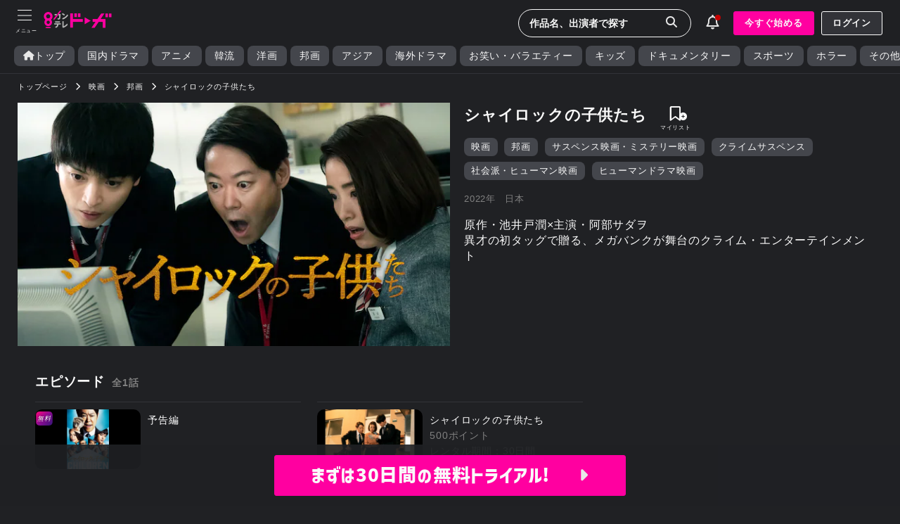

--- FILE ---
content_type: text/html; charset=UTF8
request_url: https://ktv-smart.jp/store/series.php?id=11992J
body_size: 33562
content:
<!DOCTYPE html>
<html lang='ja'>
<head>
<!-- Google Tag Manager -->
<script>(function(w,d,s,l,i){w[l]=w[l]||[];w[l].push({'gtm.start':
new Date().getTime(),event:'gtm.js'});var f=d.getElementsByTagName(s)[0],
j=d.createElement(s),dl=l!='dataLayer'?'&l='+l:'';j.async=true;j.src=
'https://www.googletagmanager.com/gtm.js?id='+i+dl;f.parentNode.insertBefore(j,f);
})(window,document,'script','dataLayer','GTM-M8TFR9P');</script>
<!-- End Google Tag Manager -->
<!-- meta -->
  <meta charset='UTF-8'>
  <meta name="keywords"               content="関西テレビ放送,カンテレ,カンテレドーガ,動画,無料動画,関テレ,KTV,ハチエモン,テレビ,TV,テレビ局,8チャンネル">
  <meta name="description"            content="カンテレドーガ｜初回30日間無料トライアル！見たい分だけムダなくレンタル！">
  <meta http-equiv="x-xrds-location"  content="https:///secure/auth/d/xrds.php" />
  <meta name="viewport"               content="initial-scale=1.0, maximum-scale=1.0, minimum-scale=1.0, user-scalable=no">
  <meta name="apple-touch-fullscreen" content="yes">
  <meta name="format-detection"       content="telephone=no">
  <meta name="copyright"              content="Copyright © Kansai Television Co. Ltd. All Rights Reserved. powered BY Peche INC.">
<!-- Open Graph Protocol Tag -->
  <meta property="og:type"         content="tv_show"/>
  <meta property="og:locale"       content="ja_JP"/>
  <meta property="og:site_name"    content="カンテレドーガ"/>
  <meta property="og:url"          content="https://ktv-smart.jp/"/>
  <meta property="og:image:width"  content="1920"/>
  <meta property="og:image:height" content="1440"/>
  <meta name="twitter:site"        content="@ktvsmart" />
  <meta name="twitter:card"        content="summary_large_image" />
  <meta property="og:title"        content="カンテレドーガ｜関西テレビの動画配信サービス【初回30日間無料トライアル！】"/>
  <meta name="twitter:title"       content="カンテレドーガ｜関西テレビの動画配信サービス【初回30日間無料トライアル！】"/>
  <meta property="og:image"        content="https://imgv.vm-movie.jp/image/vm_pc/aspect16x9_1920/119/u11992J.jpg?w=640&sv=dx"/>
  <meta name="twitter:image"       content="https://imgv.vm-movie.jp/image/vm_pc/aspect16x9_1920/119/u11992J.jpg?w=640&sv=dx"/>
    <meta property="og:description"  content="「シャイロックの子供たち」を見るならカンテレドーガ！【初回30日間無料トライアル！】"/>
  <meta name="twitter:description" content="「シャイロックの子供たち」を見るならカンテレドーガ！【初回30日間無料トライアル！】"/>
  <!-- title -->
  <title>カンテレドーガ｜関西テレビの動画配信サービス【初回30日間無料トライアル！】</title>
<!-- link -->
  <link rel="icon" href="https://img.ktv-smart.jp/favicon.ico">
  <link rel="apple-touch-icon" href="https://img.ktv-smart.jp/dl.php?type=icon&name=touch-icon">
<!--css-->
  <!--<link href="https://cdn.jsdelivr.net/npm/bootstrap@5.0.2/dist/css/bootstrap.min.css" rel="stylesheet" integrity="sha384-EVSTQN3/azprG1Anm3QDgpJLIm9Nao0Yz1ztcQTwFspd3yD65VohhpuuCOmLASjC" crossorigin="anonymous">-->
  <!--<link href="https://use.fontawesome.com/releases/v5.6.1/css/all.css" rel="stylesheet">-->
  <link rel="stylesheet" href="/css/00002/swiper-bundle.min.css?202601151650" />
  <link rel="stylesheet" type="text/css" href="/css/destyle.css">
  <link rel="stylesheet" type="text/css" href="/css/base.css?202601151650">
  <link rel="stylesheet" type="text/css" href="/css/all.min.css">
<!--js-->
  <script src="https://ajax.googleapis.com/ajax/libs/jquery/3.6.0/jquery.min.js"></script>
  <!--<script src="https://cdn.jsdelivr.net/npm/bootstrap@5.0.2/dist/js/bootstrap.bundle.min.js" integrity="sha384-MrcW6ZMFYlzcLA8Nl+NtUVF0sA7MsXsP1UyJoMp4YLEuNSfAP+JcXn/tWtIaxVXM" crossorigin="anonymous"></script>-->
  <!--<script src="https://cdnjs.cloudflare.com/ajax/libs/jquery.bootstrapvalidator/0.5.3/js/bootstrapValidator.min.js"></script>-->
  <!--<script src="https://cdn.jsdelivr.net/layzr.js/2.0.2/layzr.min.js"></script>-->
  <!--<script src="https://kit.fontawesome.com/b2061f2255.js" crossorigin="anonymous"></script>-->
  <!--<script type="text/javascript" src="https://cdnjs.cloudflare.com/ajax/libs/lazysizes/5.2.2/lazysizes.min.js"></script>
  <script type="text/javascript" src="https://cdnjs.cloudflare.com/ajax/libs/lazysizes/5.2.2/plugins/unveilhooks/ls.unveilhooks.min.js"></script>-->

  <script>
  (function(d) {
    var config = {
      kitId: 'kza4sgk',
      scriptTimeout: 3000,
      async: true
    },
    h=d.documentElement,t=setTimeout(function(){h.className=h.className.replace(/\bwf-loading\b/g,"")+" wf-inactive";},config.scriptTimeout),tk=d.createElement("script"),f=false,s=d.getElementsByTagName("script")[0],a;h.className+=" wf-loading";tk.src='https://use.typekit.net/'+config.kitId+'.js';tk.async=true;tk.onload=tk.onreadystatechange=function(){a=this.readyState;if(f||a&&a!="complete"&&a!="loaded")return;f=true;clearTimeout(t);try{Typekit.load(config)}catch(e){}};s.parentNode.insertBefore(tk,s)
  })(document);
</script>
<script>
  window.dataLayer = window.dataLayer || [];
  var member_type = "free";
  var member_id = "";
 dataLayer.push({
    'member': member_type,
    'user_id': member_id,
  });
</script>
</head>
<!--<body>-->
  <body>
<!-- Google Tag Manager (noscript) -->
<noscript><iframe src="https://www.googletagmanager.com/ns.html?id=GTM-M8TFR9P"height="0" width="0" style="display:none;visibility:hidden"></iframe></noscript>
<!-- End Google Tag Manager (noscript) --><!--global_nav.htmlここから-->
<header>
  <div id="header-menu">
    <div id="toggle">
      <div id="toggle-box" class="menu-trigger">
        <span></span>
        <span></span>
        <span></span>
      </div>
    </div>
  </div>
  <div id="header-logo"><a href="/"><img src="https://img.ktv-smart.jp/dl.php?type=img&name=logo" alt="カンテレドーガ"></a></div>
  <div class="flexbox flex-align-centered flex-start" style="padding-top:5px;">
    <div id="header-search-form">
      <div class="pc">
        <form action="/store/search.php" method="GET">
          <input type="text" name="search_word" placeholder="作品名、出演者で探す" class="form-no-deco header-search-btn">
          <input type="hidden" name="type" value="keyword">
          <button type="submit"><span class="searchImg"><i class="fas fa-search"></i></span></button>
        </form>
      </div>
      <div class="sp">
          <div class="header-search-btn">
            <i class="fas fa-sharp fa-light fa-magnifying-glass" style="font-size:1.3em;"></i>
          </div>
      </div>
      <div class="searchPanel sp">
        <div id="header-search-sp">
          <div class="search-form-sp">
            <form action="/store/search.php" method="GET">
              <input type="text" name="search_word" placeholder="作品名、人名で検索" class="form-no-deco">
              <input type="hidden" name="type" value="keyword">
              <button type="submit"><span class="searchImg"><i class="fas fa-search"></i></span></button>
            </form>
          </div>
        </div>
      </div>
    </div>
    <div id="header-info">
      <div class="info-btn">
        <div></div>
        <i class="fas fa-light fa-bell" style="font-size:1.3em;font-weight:100 !important;"></i>
      </div>
      <div class="infoList">
        <div>お知らせ</div> <!--お知らせ確認フラグ 0 1 全て確認済み 0未確認あり-->
        <div class="info__item">
          <!--<a href="/store/index.php" style="width:100%;">-->
          <a style="width:100%;" tabindex="-1">
            <!--<div class="infobox flexbox flex-start flex-align-centered arrow_right">-->
            <div class="infobox">
              <div style="min-width:100px;">2025-10-30</div>
              <div style="text-align:left;">【障害復旧のお知らせ】<br>10月30日0時45分頃～5時20分頃、一部デバイスで再生しづらい不具合が発生しておりました。<br><br>現在は復旧が完了し、正常にサービスをご利用いただくことが可能です。<br>お客様には大変なご不便をおかけしましたことを、心よりお詫び申し上げます。</div>
            </div>
          </a>
        </div>
      </div>
    </div>
    <div id="header-bt-regist" class="pc">
      <div class="flexbox">
        <a id="Header-RegistButton" class="bt btPink" style="margin-right:10px;" href="https://ktv-smart.jp/lp/index.php">今すぐ始める</a>
        <a id="Header-LoginButton" class="bt btWhiteOut" href="https://ktv-smart.jp/sign_in/index.php">ログイン</a>
      </div>
    </div>
  </div>
</header>
<!--global_nav.htmlここまで-->
<nav id="nav-content">
  <div class="nav-content-point">
      <a id="Menu-RegistButton" class="bt btPink" href="https://ktv-smart.jp/lp/index.php" style="margin:0 auto 20px auto;">今すぐ始める</a>
      <a id="Menu-LoginButton" class="bt btWhiteOut" onclick="location.href='/sign_in/index.php'" style="margin:0 auto;">ログイン</a>
  </div>
  <ul>
    <li class="menu__item item__line"><a href="/store/mylist.php?type=buy"><i class="fas fa-solid fa-bookmark"></i><p>マイリスト</p></a></li>
    <li class="menu__item"><a href="/store/mypage.php"><i class="fas fa fa-user fa-lg"></i><p>マイページ・設定</p></a></li>
    <li class="menu__item item__line"><a href="/store/present/index.php"><i class="fas fa fa-gift"></i><p>プレゼント</p></a></li>
    <li class="menu__item"><a href="/store/help/index.php"><i class="fa-solid fa-file"></i><p>ヘルプセンター</p></a></li>
  </ul>
  <div style="position:relative;padding:1em;">
    <div class="item__line" style="margin:0 auto 5px auto;font-size:0.8em;">▼カンテレIDポータルサイト</div>
    <div>
      <a href="https://kantele-id.jp/" target="_blank" style="display:inline-block;background-color:#2d2e30;padding:10px 30px;border:1px solid #8D8E8D;">
        <div class="flexbox flex-align-centered flex-centered"><img src="/dl.php?type=img&name=kanteleid_logo" alt="カンテレID" style="width:80%;margin-right:1rem;"><i class="fas fa-external-link-alt" style="padding-right:0;"></i></div>
      </a>
    </div>
  </div>
</nav>
<div id="Header">
  <div class="nav gr_nav">
    <ul class="flexbox flexbox-nowrap">
      <li><a href="/"><i class="fas fa-solid fa-home" style="padding:0;"></i>トップ</a></li>
      <li><a href="/store/search.php?type=ktv_original&val=1">国内ドラマ</a></li>
      <li><a href="/store/search.php?type=ktv_original&val=7">アニメ</a></li>
      <li><a href="/store/search.php?type=ktv_original&val=2">韓流</a></li>
      <li><a href="/store/search.php?type=ktv_original&val=5">洋画</a></li>
      <li><a href="/store/search.php?type=ktv_original&val=4">邦画</a></li>
      <li><a href="/store/search.php?type=ktv_original&val=6">アジア</a></li>
      <li><a href="/store/search.php?type=ktv_original&val=3">海外ドラマ</a></li>
      <li><a href="/store/search.php?type=ktv_original&val=9">お笑い・バラエティー</a></li>
      <li><a href="/store/search.php?type=ktv_original&val=14">キッズ</a></li>
      <li><a href="/store/search.php?type=ktv_original&val=13">ドキュメンタリー</a></li>
      <li><a href="/store/search.php?type=ktv_original&val=10">スポーツ</a></li>
      <li><a href="/store/search.php?type=ktv_original&val=12">ホラー</a></li>
      <li><a href="/store/search.php?type=ktv_original&val=11">その他</a></li>
    </ul>
  </div>
</div><!--#Header-->
<div class="wrapper"><style>
#bt_goods{width:50px;text-align:center;position:relative;}
#bt_goods div{font-size:0.5em;}
#bt_goods i{padding-right:0;color:#FAFAFA;position:absolute;transition: all 1.5s 0s ease;}
#bt_goods .fa-external-link-alt{top:5px;left:0;right:0;font-size:1.1em;}
#bt_goods button{height:35px;position:relative;}
#bt_goods::after{
  content:'公式グッズ';
  font-size:0.5rem;
  width:50px;
  position:absolute;
  left:0;
  right:0;
  top:25px;
  text-align:center;
}
</style>
<main role="main" id="page__series">
  <ol itemscope itemtype="https://schema.org/BreadcrumbList" class="breadcrumb">
    <li itemprop="itemListElement" itemscope itemtype="https://schema.org/ListItem">
      <a itemprop="item" href="/"><span itemprop="name">トップページ</span></a>
      <meta itemprop="position" content="0" />
    </li>
    <li itemprop="itemListElement" itemscope itemtype="https://schema.org/ListItem">
      <a itemprop="item" href="/store/search.php?type=large_category&val=2"><span itemprop="name">映画</span></a>
      <meta itemprop="position" content="1" />
    </li>
    <li itemprop="itemListElement" itemscope itemtype="https://schema.org/ListItem">
      <a itemprop="item" href="/store/search.php?type=lm_category&val=11992J"><span itemprop="name">邦画</span></a>
      <meta itemprop="position" content="2" />
    </li>
    <li itemprop="itemListElement" itemscope itemtype="https://schema.org/ListItem">
      <a itemprop="item" href="/store/series.php?id=11992J"><span itemprop="name">シャイロックの子供たち</span></a>
      <meta itemprop="position" content="3" />
    </li>
  </ol>
    <div class="series-main" id="series-toggle-wrap">
    <div class="series-mainL"><img src="https://imgv.vm-movie.jp/image/vm_pc/aspect16x9_1920/119/u11992J.jpg?w=640&sv=dx" alt="シャイロックの子供たち"></div>
    <div class="series-mainR" id="series-toggle">
          <div class="title_area">
        <h1 id="page__title">シャイロックの子供たち</h1>
            <div class="fav_area" style="min-width:50px;">
    <!--マイリスト-->
              <div id="bt_mylist">
            <button type="button" class="modal-toggle" data-modal="modalOne" id="mylist_icon">
              <i class="fas fa-light fa-bookmark" style="font-weight:100 !important;"></i>
              <i class="fas fa-plus-circle"></i>
            </button>
          </div>
        <!--公式グッズ-->
            </div><!--fav_area-->
      </div><!--title_area-->
      <div>
        <div class="tagList flexbox flexbox-wrap pc" style="margin-bottom:8px;">
              <div><a href="/store/search.php?type=large_category&val=2">映画</a></div>
              <div><a href="/store/search.php?type=lm_category&val=11992J">邦画</a></div>
              <div><a href="/store/search.php?type=large_genre&val=31">サスペンス映画・ミステリー映画</a></div>
              <div><a href="/store/search.php?type=middle_genre&val=131">クライムサスペンス</a></div>
              <div><a href="/store/search.php?type=large_genre&val=37">社会派・ヒューマン映画</a></div>
              <div><a href="/store/search.php?type=middle_genre&val=153">ヒューマンドラマ映画</a></div>
            </div>
        <div class="title_info_area">
          <div>
                <span>2022年</span>
                        <span>日本</span>
                  </div>
        </div>
      </div>
      <div class="title_intro">
                                        原作・池井戸潤×主演・阿部サダヲ<br />
異才の初タッグで贈る、メガバンクが舞台のクライム・エンターテインメント
                              </div>
    </div>
  </div><!--series-main-->
  

  <div class="main-wrapper series-wrapper">
        <section>
      <div class="secTitle">エピソード<span style="color:#808080;font-size:0.85rem;padding-left:10px;">全1話</span></div>
      <div class="secWrap flexbox flexbox-wrap story_body">
                  <div class="secBox">
          <a href="/store/movie.php?id=A11992J002999H01">
            <div class="secDetail">
              <div class="flexbox">
                <div>
                  <div class="img skelton">
                    <img data-src="https://vmimg.vm-movie.jp/image/android/640x360/119/s11992J002a.jpg" alt="予告編" class="lazyload">
                    <div class="iconList"><i class="p-free">無料</i></div>
                  </div>
                </div>
                <div class="title">
                  <div>予告編</div>
                </div>
              </div>
            </div>
          </a>
        </div>
                </div>
        <button type="submit" class="bt js-btn-more btWhiteOut" onclick="load_list()">もっと見る</button>
    </section>
    
<!--終幕のロンド-->
<!--娘の命-->

      <section class="series__outlineWrap series_info_container" id="title_info_detail">
          <div class="series__outline">
        <div class="secTitle">作品紹介</div>
        <div class="secWrap">
                        原作・池井戸潤×主演・阿部サダヲ<br />
異才の初タッグで贈る、メガバンクが舞台のクライム・エンターテインメント
                      </div>
      </div>
              <button class="show_detail">詳細情報<i class="fa fa-angle-down"></i></button>
    </section>
    <section class="series__outlineWrap" style="padding:15px 0;">
          <div class="series__cast">
        <div class="secTitle">キャスト</div>
        <div class="flexbox flexbox-wrap">
                <div class="secWrap flexbox flexbox-wrap cast__name">
                            <!--<a href="/store/search.php?type=cast&val=4810">-->
            <a href="/store/search.php?type=keyword&val=阿部サダヲ">
                    阿部サダヲ</a>
          </div>
                <div class="secWrap flexbox flexbox-wrap cast__name">
                            <!--<a href="/store/search.php?type=cast&val=9316">-->
            <a href="/store/search.php?type=keyword&val=上戸彩">
                    上戸彩</a>
          </div>
                <div class="secWrap flexbox flexbox-wrap cast__name">
                            <!--<a href="/store/search.php?type=cast&val=61233">-->
            <a href="/store/search.php?type=keyword&val=玉森裕太">
                    玉森裕太</a>
          </div>
                <div class="secWrap flexbox flexbox-wrap cast__name">
                            <!--<a href="/store/search.php?type=cast&val=23351">-->
            <a href="/store/search.php?type=keyword&val=柳葉敏郎">
                    柳葉敏郎</a>
          </div>
                <div class="secWrap flexbox flexbox-wrap cast__name">
                            <!--<a href="/store/search.php?type=cast&val=71836">-->
            <a href="/store/search.php?type=keyword&val=杉本哲太">
                    杉本哲太</a>
          </div>
                <div class="secWrap flexbox flexbox-wrap cast__name">
                            <!--<a href="/store/search.php?type=cast&val=6254">-->
            <a href="/store/search.php?type=keyword&val=佐藤隆太">
                    佐藤隆太</a>
          </div>
                <div class="secWrap flexbox flexbox-wrap cast__name">
                            <!--<a href="/store/search.php?type=cast&val=27431">-->
            <a href="/store/search.php?type=keyword&val=柄本明">
                    柄本明</a>
          </div>
                <div class="secWrap flexbox flexbox-wrap cast__name">
                            <!--<a href="/store/search.php?type=cast&val=6260">-->
            <a href="/store/search.php?type=keyword&val=橋爪功">
                    橋爪功</a>
          </div>
                <div class="secWrap flexbox flexbox-wrap cast__name">
                            <!--<a href="/store/search.php?type=cast&val=6253">-->
            <a href="/store/search.php?type=keyword&val=佐々木蔵之介">
                    佐々木蔵之介</a>
          </div>
              </div>
      </div><!--series__cast-->
              <div class="series__cast">
        <div class="secTitle">スタッフ</div>
        <div class="flexbox flexbox-wrap">
                <div class="secWrap flexbox flexbox-wrap staff__name">
            <span class="posi">監督：</span>
                      本木克英
                  </div>
                <div class="secWrap flexbox flexbox-wrap staff__name">
            <span class="posi">脚本家：</span>
                      ツバキミチオ
                  </div>
              </div>
      </div><!--series__cast-->
          <div class="series__info">
        <div class="tagList flexbox flexbox-wrap sp" style="margin-bottom:8px;">
              <div><a href="/store/search.php?type=large_category&val=2">映画</a></div>
              <div><a href="/store/search.php?type=lm_category&val=11992J">邦画</a></div>
              <div><a href="/store/search.php?type=large_genre&val=31">サスペンス映画・ミステリー映画</a></div>
              <div><a href="/store/search.php?type=middle_genre&val=131">クライムサスペンス</a></div>
              <div><a href="/store/search.php?type=large_genre&val=37">社会派・ヒューマン映画</a></div>
              <div><a href="/store/search.php?type=middle_genre&val=153">ヒューマンドラマ映画</a></div>
            </div>
        <div class="flexbox flexbox-wrap">
          <span class="posi">再生対応デバイス：</span>
          <div>
                        スマートフォン・タブレット・PC
                    </div>
        </div>
            <div class="flexbox flexbox-wrap">
          <span class="posi">サービス提供：</span>
          <div>株式会社ビデオマーケット</div>
        </div>
          </div><!--series__info-->
                          <div>‎Ⓒ2023 映画「シャイロックの子供たち」製作委員会</div>
              </section>
  </div>
  

    
<!--ウソ結婚-->
<!--転職の魔王様-->
<!--ラーゲリより愛を込めて-->
<!--彼女はキレイだった-->
<!--キングダム2 遥かなる大地へ-->
<!--ホスト相続しちゃいました-->
<!--流浪の月-->
<!--ビーチボーイズ-->
<!--すずめの戸締り-->
<!--トクメイ！-->
<!--トキコイ-->
<!--沈香の夢　前-->
<!--リビングの松永さん-->
<!--春になったら-->
<!--GTOリバイバル　GTO-->
<!--お迎え渋谷くん-->
<!--アンメット-->
<!--マウンテンドクター-->
<!--あの子の子ども-->
<!--スノードロップの初恋　恋わずらいのエリー-->
<!--モンスター-->
<!--どてらい男-->
<!--釣りバカ日誌-->
<!--寅さん-->
<!--秘密～THE TOP SECRET～-->
<!--御曹司に恋はムズすぎる-->
<!--パラレル夫婦-->
<!--パラレル夫婦-->
<!--北くんシェア-->
<!--ぼくほし-->
<!--娘の命を奪ったヤツを殺すのは罪ですか？-->
<!--終幕のロンド-->
<!--終幕のロンド-->
  
  </main>
<!-- 会員登録 -->
<div id="modalOne" class="modal">
  <div class="modal-content">
    <div class="modal-header">
      <span class="modal-close">×</span>
    </div>
    <div class="modal-body">
      <section>
        <div>見たいエピソードだけレンタルして<br>ムダなく手軽に楽しめる！</div><br>
        <div class="b" style="font-weight:bold;text-align:center;">月額550円（税込）～</div>
        <button type="button" class="bt btPink" onclick="location.href='https://ktv-smart.jp/lp/index.php'">今すぐ始める</button>
      </section>
      <section>
        <div class="catch"><span>アカウントをお持ちの方</span></div>
        <div><button type="button" class="bt btGray" onclick="location.href='/sign_in/index.php'">ログイン</button></div>
      </section>
    </div>
  </div>
</div>
<script>
$(function(){
  let client_h = document.querySelector(".series_info_container").clientHeight;
  console.log(client_h);
  if(client_h < 300){
    document.querySelector("button.show_detail").style.display ="none";
    $("#title_info_detail").toggleClass('active');
    $("#title_info_detail").css('padding', '0');
  }else{
    $("#title_info_detail").css('padding', '15px 0 80px 0');
    document.querySelector("button.show_detail").style.display ="block";
    let elem = document.getElementById("title_info_detail");
    elem.style.height = "300" + "px";
    $('button.show_detail').on('click',function(){
      const target = $(this).closest('.series_info_container');
      target.toggleClass('active');
      if(target.hasClass('active')){
        const height = target.get(0).scrollHeight;
        target.css('height',height);
        $(this).html("閉じる<i class='fa fa-angle-up'></i>");
      }else{
        target.css('height','300px');
        $(this).html("詳細情報<i class='fa fa-angle-down'></i>");
      }
    });
  }
});
</script>
<script>
const modalBtns = document.querySelectorAll(".modal-toggle");
modalBtns.forEach(function (btn) {
  btn.onclick = function () {
    var modal = btn.getAttribute('data-modal');
    document.getElementById(modal).style.display = "block";
    $('body').addClass('modal-menu-open');
  };
});
const closeBtns = document.querySelectorAll(".modal-close");
closeBtns.forEach(function (btn) {
  btn.onclick = function () {
    var modal = btn.closest('.modal');
    modal.style.display = "none";
    $('body').removeClass('modal-menu-open');
  };
});
window.onclick = function (event) {
  if (event.target.className === "modal") {
    event.target.style.display = "none";
    $('body').removeClass('modal-menu-open');
  }
};
</script>
<script src="/store/js/favo.js?ver=2"></script>
<script src="/store/js/new_story_list.js?ver=2"></script>


<!--footer.htmlここから-->
<div id="fixedFooter"></div>

<div class="appWrapper" style="padding:15px;">
  <div class="appBox">
    <div class="pc"><img src="https://img.ktv-smart.jp/dl.php?type=img&name=footer_app_sample_20250219" alt="カンテレドーガアプリ" style="height:235px;"></div>
    <div class="appDL">
      <div style="margin-bottom:10px;">▼アプリダウンロード</div>
      <div class="appDLbt">
        <div style="margin-right:2%;"><a href="https://apps.apple.com/jp/app/%E3%82%AB%E3%83%B3%E3%83%86%E3%83%AC%E3%83%89%E3%83%BC%E3%82%AC-%E3%82%AB%E3%83%B3%E3%83%86%E3%83%AC%E8%A6%8B%E3%82%8B%E3%81%AA%E3%82%89%E3%82%AB%E3%83%B3%E3%83%86%E3%83%AC%E3%83%89%E3%83%BC%E3%82%AC/id1229536337" target="_blank"><img src="/dl.php?type=img&name=Download_on_the_App_Store_Badge_2" alt="AppStore" style="height:54px;"></a></div>
        <div><a href="https://play.google.com/store/apps/details?id=jp.ktv.www.kanteledoga&hl=ja&gl=US" target="_blank"><img src="/dl.php?type=img&name=google-play-badge-2" alt="GooglePlay" style="height:54px;"></a></div>
      </div>
      <div style="margin:20px 0 10px 0;">▼カンテレIDポータルサイト</div>
      <div>
        <a href="https://kantele-id.jp/" target="_blank" style="display:inline-block;background-color:#2d2e30;padding:10px 30px;border:1px solid #8D8E8D;">
          <div class="flexbox flex-align-centered flex-centered"><img src="/dl.php?type=img&name=kanteleid_logo" alt="カンテレID" style="height:35px;width:80%;margin-right:1rem;"><i class="fas fa-external-link-alt" style="padding-right:0;"></i></div>
        </a>
      </div>
    </div>
  </div>
</div>
<footer>
  <ul class="flexbox flex-centered footer-menu flexbox-wrap">
    <li><a href="/store/help/index.php">ヘルプセンター</a></li>
    <li><a href="/store/inquiry/index.php">お問い合わせ</a></li>
    <li><a href="/store/docs/rerules.php">利用規約</a></li>
    <li><a href="/store/docs/pp.php">プライバシーポリシー</a></li>
    <li><a href="/store/docs/tokutei.php">特定商取引の表示</a></li>
    <li><a href="/store/docs/telecom_business_law.php">パーソナルデータの外部送信について</a></li>
  </ul>
    <div class="rightsgroup__wrap" style="border-top:1px solid #323338;border-bottom:1px solid #323338;padding:10px 0;">
      <div class="rightsgroup__box">
        <div><img src="https://img.ktv-smart.jp/dl.php?type=img&name=nextone_kyodaku" alt="NexTone許諾番号" style="width:40px;"></div>
        <div style="margin-left:10px;">
          NexTone許諾番号<br>
          <!--TVOD-->ID000003024<br>
          <!--VM-->ID000008626<br>ID000008644
        </div>
      </div>
      <div class="rightsgroup__box">
        <div><img src="https://img.ktv-smart.jp/dl.php?type=img&name=jasrac_kyodaku" alt="JASRAC許諾番号" style="width:40px;"></div>
        <div style="margin-left:10px;">
          JASRAC許諾番号<br>
          <!--ADVOD-->9040177002Y45408<br>
          <!--TVOD-->9005732040Y45038<br>
          <!--VM-->9009830085Y45038<br>9009830086Y45040
        </div>
      </div>
      <div class="rightsgroup__box">
        <div><img src="/dl.php?type=icon&name=icon_Lmark" alt="エルマーク" style="width:40px;"></div>
        <div style="margin-left:10px;">
          このエルマークは、レコード会社・映像制作会社が提供するコンテンツを示す登録商標です。<br>
          <!--VM-->RIAJ40004007<br>
        </div>
      </div>
    </div>
    <div style="margin:20px auto;">
      <img src="https://img.ktv-smart.jp/dl.php?type=img&name=Videomarket_logo" alt="ビデオマーケット" style="width:150px;">
    </div>
    <div style="margin-top:25px;padding:0 15px;">Copyright &copy; Kansai Television Co. Ltd. All Rights Reserved.</div>
</footer>
<!--footer.htmlここまで-->
</div><!--.wrapper-->

<script>
const btn = document.querySelector('.menu-trigger');
const nav = document.querySelector('nav');

btn.addEventListener('click', () => {
  nav.classList.toggle('open-menu');
});
$(document).on('click', function(e) {
  if(!$(e.target).closest('nav').length && !$(e.target).closest('.menu-trigger').length){
    if($('nav').hasClass('open-menu')){
      nav.classList.toggle('open-menu');
    }
  }
})
</script>
<script>
$(function() {
  var f_footer = document.getElementById("fixedFooter");
  //ログインしていなくて、かつアプリユーザーでない
  if(f_footer){
    var windowWidth = $(window).width();
    var windowSm = 1100;
    if(document.URL.match("movie") || document.URL.match("series")){
      $("#fixedFooter").html("<div><a id='Footer-RegistButton' class='btPink CorporateLogoVer2-Medium' href='/lp/index.php'>まずは30日間の無料トライアル! 　<i class='fa-solid fa-caret-right' style='padding-right:0;'></i></a></div>");
    }else if(document.URL.match("event")){
      $("#fixedFooter").html("<div><a id='Footer-RegistButton' class='btPink CorporateLogoVer2-Medium' href='https://api.kantele-id.jp/api-web/v1/web-regist?client_id=kanteledoga&redirect_uri=https%3A%2F%2Fktv-smart.jp%2Fsign_up%2Fpayment.php'>カンテレIDを取得して会員登録する 　<i class='fa-solid fa-caret-right' style='padding-right:0;'></i></a></div>");
    }else{
      if (windowWidth <= windowSm) {//1100px以下
        if(document.URL.match("sign_up") || document.URL.match("sign_in") || document.URL.match("present")) {
          $('#fixedFooter').hide();
        }else{
        $("#fixedFooter").html("<div class='flexbox flex-centered flex-space-between'><a id='Footer-RegistButton' class='btPink' href='/lp/index.php'>30日間無料<small>トライアル</small></a><a id='Footer-LoginButton' class='btWhiteOut' href='/sign_in/index.php'>ログイン</a></div>");
        }
      }else{//1100px以上
        $('#fixedFooter').hide();
      }
    }
  }
});
</script>
<script>
window.addEventListener('load', function(){
  var titleThis  = $('body').find('#page__title');
  if(titleThis.length){
    var meta_title = 'シャイロックの子供たち' + '｜カンテレドーガ【初回30日間無料トライアル！】';
      document.title = meta_title;
    var url = location.href;
    var headData = document.head.children;
    for (var i = 0; i < headData.length; i++) {
      // OGPの設定
      var propertyVal = headData[i].getAttribute('property');
      if(propertyVal !== null) {
        if(propertyVal.indexOf('og:title') != -1) {
          headData[i].setAttribute('content', meta_title);
        }
        if(propertyVal.indexOf('og:url') != -1) {
          headData[i].setAttribute('content', url);
        }
      }
      var nameVal = headData[i].getAttribute('name');
      // OGP(twitter)の設定
      if(nameVal !== null) {
        if(nameVal.indexOf('twitter:title') != -1) {
          headData[i].setAttribute('content', meta_title);
        }
      }
    }
  }
});
</script>
<script>
  let button_more = document.querySelector(".js-btn-more");
  if(button_more){
    button_more.addEventListener("click", () => {
      console.log("js-btn-more click");
      button_more.disabled = true;
      button_more.innerHTML = '<span class="btn-animation-loading"></span>';
      //setTimeout(function(){button_more.innerHTML = "もっと見る"; }, 10000);
      $(document).ajaxStop(function (){
	      setTimeout(function(){button_more.innerHTML = "もっと見る"; button_more.disabled = false;}, 1000);
      });
    });
  }
</script>
<!--js-->
<script src="/store/js/swiper-bundle.min.js?v=1"></script>
<script src="/store/js/new_swiper.js?v=9"></script>
<!--<script src="/store/js/new_footerfixed.js"></script>-->
<!--<script src="/store/js/new_catmenu.js"></script>-->
<!--<script src="/store/js/new_menu.js"></script>-->
<script src="/store/js/new_search.js"></script>
<script src="/store/js/new_infoList.js"></script>
<!--<script src="/store/js/skelton_screen.js"></script>-->
<script src="/store/js/lazyLoad.js"></script>
 </body>
</html>

--- FILE ---
content_type: application/javascript
request_url: https://ktv-smart.jp/store/js/new_infoList.js
body_size: 246
content:
$(function() {
const info = document.querySelector(".infoList");
document.addEventListener("click", (e2) => {
	if(e2.target.closest(".info-btn")) {
		info.classList.contains("is-active") ? info.classList.remove("is-active") : info.classList.add("is-active");
	} else {
		info.classList.remove("is-active");
	}
});
});